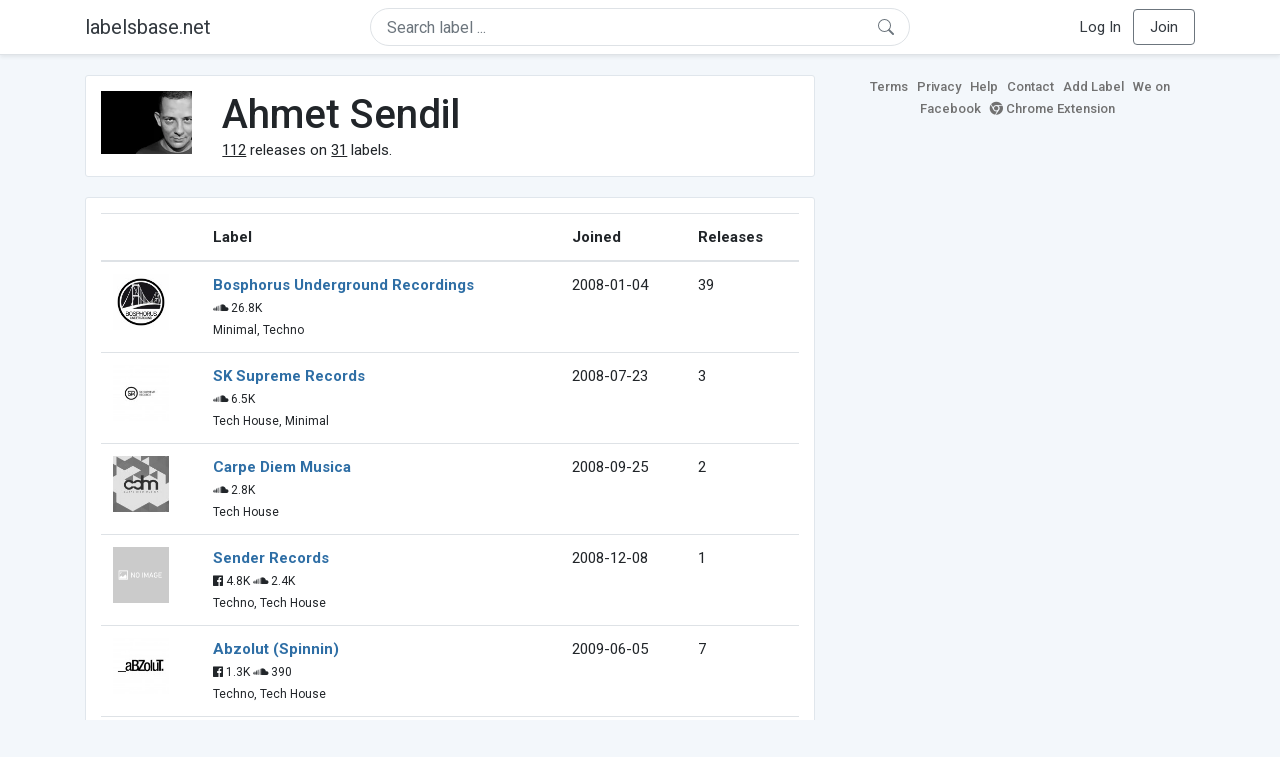

--- FILE ---
content_type: text/html; charset=UTF-8
request_url: https://labelsbase.net/artist/15095
body_size: 6671
content:
<!DOCTYPE html>
<html lang="en">
<head>
    <title>Ahmet Sendil</title>

    <meta http-equiv="Content-Type" content="text/html;charset=UTF-8">
    <meta name="viewport" content="width=device-width, initial-scale=1.0">
    <meta name="csrf-token" content="D4T2whmMtibfgjPWtLgeBcpProlTkClcdEimWzt0">

    
    <link rel="stylesheet" href="https://stackpath.bootstrapcdn.com/bootstrap/4.5.0/css/bootstrap.min.css"
          integrity="sha384-9aIt2nRpC12Uk9gS9baDl411NQApFmC26EwAOH8WgZl5MYYxFfc+NcPb1dKGj7Sk" crossorigin="anonymous">
    <link rel="stylesheet" href="https://maxcdn.bootstrapcdn.com/font-awesome/4.7.0/css/font-awesome.min.css">
    <link rel="stylesheet"
          href="https://fonts.googleapis.com/css?family=Roboto:300,400,500,700&subset=cyrillic&display=swap">
    <link rel="stylesheet" href="/css/style.css?v=1602005775"/>

    <link rel="icon" type="image/png" href="/favicon-16.png" sizes="16x16">
    <link rel="icon" type="image/png" href="/favicon-32.png" sizes="32x32">
    <link rel="icon" type="image/png" href="/favicon-96.png" sizes="96x96">

    <style>[wire\:loading] {display: none;}[wire\:offline] {display: none;}[wire\:dirty]:not(textarea):not(input):not(select) {display: none;}</style>

    </head>
<body>

<div class="side_menu">
    <div class="close_menu pointer" onclick="$('.side_menu').toggleClass('side_menu_toggle')">×</div>

            <a href="https://labelsbase.net/login"><i class="fa fa-sign-in fa-fw"></i> Log In</a>
        <a href="https://labelsbase.net/join"><i class="fa fa-user-plus fa-fw"></i> Join</a>
    </div>

<div class="bg-white border-bottom shadow-sm p-2 fixed-top">
    <div class="container">
        <div class="row row-fluid">
            <div class="col-lg-3 col-2 my-auto" id="nav-brand">
                <a class="navbar-brand p-0 text-dark d-none d-lg-inline-block" href="/">
                    labelsbase.net
                </a>
                <a class="text-dark d-inline-block d-lg-none" href="/">
                    <i class="fa fa-home" style="font-size: 23px;"></i>
                </a>
            </div>
            <div class="col-lg-6 col-md-8 col-8 my-auto" id="nav-search">
                                    <div wire:initial-data="{&quot;id&quot;:&quot;rztiUz7DD67OKJNQz8b7&quot;,&quot;name&quot;:&quot;search-dropdown&quot;,&quot;redirectTo&quot;:false,&quot;locale&quot;:&quot;en&quot;,&quot;events&quot;:[],&quot;eventQueue&quot;:[],&quot;dispatchQueue&quot;:[],&quot;data&quot;:{&quot;q&quot;:null},&quot;children&quot;:[],&quot;checksum&quot;:&quot;674fb4d5db0c345b8d010fdc29524cb91354f3a525d10dd0a3c01e0255b110b8&quot;}" wire:id="rztiUz7DD67OKJNQz8b7" class="position-relative">
    <form method="get" action="https://labelsbase.net">
        <div class="position-absolute"
             style="right: 1rem; top: 50%; width: 16px; height: 16px; transform: translateY(-50%);">

            <div class="">
                <div wire:loading.remove>
                    <svg width="16px" height="16px" style="vertical-align: baseline; fill: #6c757d;" viewBox="0 0 16 16"
                         xmlns="http://www.w3.org/2000/svg">
                        <path fill-rule="evenodd"
                              d="M10.442 10.442a1 1 0 0 1 1.415 0l3.85 3.85a1 1 0 0 1-1.414 1.415l-3.85-3.85a1 1 0 0 1 0-1.415z"/>
                        <path fill-rule="evenodd"
                              d="M6.5 12a5.5 5.5 0 1 0 0-11 5.5 5.5 0 0 0 0 11zM13 6.5a6.5 6.5 0 1 1-13 0 6.5 6.5 0 0 1 13 0z"/>
                    </svg>
                </div>
            </div>

            <div wire:loading>
                <div class="spinner-grow text-light" role="status"
                     style="vertical-align: unset; width: 16px; height: 16px;">
                </div>
            </div>

                    </div>

        <input class="form-control border px-3 rounded-pill "
               type="text"
               name="q"
               wire:model="q"
               value=""
               id="q"
               placeholder="Search label ..."
               autocomplete="off">

                                </form>
</div>                            </div>
            <div class="col-lg-3 col-2 my-auto text-right" id="nav-menu">
                <div class="text-dark d-inline-block d-lg-none bars-button pointer">☰</div>
                <div class="d-none d-lg-inline-block">
                                            <a class="text-dark" href="https://labelsbase.net/login">Log In</a>
                        <a class="text-dark ml-2 p-2 px-3 border border-secondary rounded" href="https://labelsbase.net/join">Join</a>
                                    </div>
            </div>
        </div>
    </div>
</div>

<div class="container">
        <div class="row row-fluid">
        <div class="col-md-8">
            <div class="block-content">
                <div class="row">
                    <div class="col-lg-2 col-md-2 col-sm-2 col-xs-3">
                        <img style="width: 100%;" src="https://geo-media.beatport.com/image_size/165x165/bb150494-cd7c-4474-ab16-ea8c21f7eff2.jpg" alt="Ahmet Sendil">
                    </div>
                    <div class="col-lg-10 col-md-10 col-sm-10 col-xs-9">
                        <h1>Ahmet Sendil</h1>
                        <br>

                        <div>
                            <u>112</u> releases on <u>31</u> labels.
                        </div>
                    </div>
                </div>
            </div>

            <div class="block-content">
                <table class="table" style="margin-bottom: 0;">
                    <thead>
                    <tr>
                        <th></th>
                        <th>Label</th>
                        <th>Joined</th>
                        <th>Releases</th>
                    </tr>
                    </thead>
                    <tbody>
                                            <tr>
                            <td>
                                <img src="https://d1fuks2cnuq5t9.cloudfront.net/i/110x110/YQuDtDbUXFWacamK8dDJw481qZQE7Tu6DJXu4hJk.jpg" alt="Bosphorus Underground Recordings" title="Bosphorus Underground Recordings" width="56" height="56">
                            </td>
                            <td>
                                <b><a href="https://labelsbase.net/bosphorus-underground-recordings">Bosphorus Underground Recordings</a></b>
                                                                <br>

                                                                    <small>
                                        
                                                                                    <i class="fa fa-soundcloud"></i> 26.8K
                                                                            </small>
                                    <br>
                                                                <small>Minimal, Techno</small>
                            </td>
                            <td>2008-01-04</td>
                            <td>39</td>
                        </tr>
                                            <tr>
                            <td>
                                <img src="https://d1fuks2cnuq5t9.cloudfront.net/i/110x110/QZUw7LSk2qBHdi6P2W0Cge9NvCoHouOBRwOpZlGw.jpg" alt="SK Supreme Records" title="SK Supreme Records" width="56" height="56">
                            </td>
                            <td>
                                <b><a href="https://labelsbase.net/sk-supreme-records">SK Supreme Records</a></b>
                                                                <br>

                                                                    <small>
                                        
                                                                                    <i class="fa fa-soundcloud"></i> 6.5K
                                                                            </small>
                                    <br>
                                                                <small>Tech House, Minimal</small>
                            </td>
                            <td>2008-07-23</td>
                            <td>3</td>
                        </tr>
                                            <tr>
                            <td>
                                <img src="https://d1fuks2cnuq5t9.cloudfront.net/i/110x110/IciH7awtJ5yryHSeEiGAahUxDZkjmASsDTUk5oMW.jpg" alt="Carpe Diem Musica" title="Carpe Diem Musica" width="56" height="56">
                            </td>
                            <td>
                                <b><a href="https://labelsbase.net/carpe-diem-musica">Carpe Diem Musica</a></b>
                                                                <br>

                                                                    <small>
                                        
                                                                                    <i class="fa fa-soundcloud"></i> 2.8K
                                                                            </small>
                                    <br>
                                                                <small>Tech House</small>
                            </td>
                            <td>2008-09-25</td>
                            <td>2</td>
                        </tr>
                                            <tr>
                            <td>
                                <img src="https://labelsbase.net/images/noimage_110x110.png" alt="Sender Records" title="Sender Records" width="56" height="56">
                            </td>
                            <td>
                                <b><a href="https://labelsbase.net/sender-records">Sender Records</a></b>
                                                                <br>

                                                                    <small>
                                                                                    <i class="fa fa-facebook-official"></i> 4.8K
                                        
                                                                                    <i class="fa fa-soundcloud"></i> 2.4K
                                                                            </small>
                                    <br>
                                                                <small>Techno, Tech House</small>
                            </td>
                            <td>2008-12-08</td>
                            <td>1</td>
                        </tr>
                                            <tr>
                            <td>
                                <img src="https://d1fuks2cnuq5t9.cloudfront.net/i/110x110/L7DlLnL5hpQCSHfwEKPhEbBVqxFO65k3RHQg6h3J.jpg" alt="Abzolut (Spinnin)" title="Abzolut (Spinnin)" width="56" height="56">
                            </td>
                            <td>
                                <b><a href="https://labelsbase.net/abzolut-spinnin">Abzolut (Spinnin)</a></b>
                                                                <br>

                                                                    <small>
                                                                                    <i class="fa fa-facebook-official"></i> 1.3K
                                        
                                                                                    <i class="fa fa-soundcloud"></i> 390
                                                                            </small>
                                    <br>
                                                                <small>Techno, Tech House</small>
                            </td>
                            <td>2009-06-05</td>
                            <td>7</td>
                        </tr>
                                            <tr>
                            <td>
                                <img src="https://d1fuks2cnuq5t9.cloudfront.net/i/110x110/ImtqVVPszaKw9SRFnMKY1ZHWUJ7VL9han8Fo0TU2.jpg" alt="Rhythm Royal Recordings" title="Rhythm Royal Recordings" width="56" height="56">
                            </td>
                            <td>
                                <b><a href="https://labelsbase.net/rhythm-royal-recordings">Rhythm Royal Recordings</a></b>
                                                                <br>

                                                                    <small>
                                                                                    <i class="fa fa-facebook-official"></i> 1.8K
                                        
                                                                                    <i class="fa fa-soundcloud"></i> 347
                                                                            </small>
                                    <br>
                                                                <small>Techno</small>
                            </td>
                            <td>2009-02-17</td>
                            <td>3</td>
                        </tr>
                                            <tr>
                            <td>
                                <img src="https://d1fuks2cnuq5t9.cloudfront.net/i/110x110/9eJCT7z67xLhG6gpyooyzZS7rS8ddSS24t1GWx8p.jpg" alt="Human Garden Music" title="Human Garden Music" width="56" height="56">
                            </td>
                            <td>
                                <b><a href="https://labelsbase.net/human-garden-music">Human Garden Music</a></b>
                                                                <br>

                                                                    <small>
                                                                                    <i class="fa fa-facebook-official"></i> 7.4K
                                        
                                                                                    <i class="fa fa-soundcloud"></i> 2.6K
                                                                            </small>
                                    <br>
                                                                <small>Techno</small>
                            </td>
                            <td>2011-02-14</td>
                            <td>2</td>
                        </tr>
                                            <tr>
                            <td>
                                <img src="https://d1fuks2cnuq5t9.cloudfront.net/i/110x110/LGC3qGc2Z3KnqfH0zMaioP6QcA3whHE5hWvM7gEX.jpg" alt="Yoshitoshi Recordings" title="Yoshitoshi Recordings" width="56" height="56">
                            </td>
                            <td>
                                <b><a href="https://labelsbase.net/yoshitoshi-recordings">Yoshitoshi Recordings</a></b>
                                                                <br>

                                                                    <small>
                                                                                    <i class="fa fa-facebook-official"></i> 26.4K
                                        
                                                                                    <i class="fa fa-soundcloud"></i> 22.6K
                                                                            </small>
                                    <br>
                                                                <small>Techno</small>
                            </td>
                            <td>2011-10-11</td>
                            <td>6</td>
                        </tr>
                                            <tr>
                            <td>
                                <img src="https://d1fuks2cnuq5t9.cloudfront.net/i/110x110/JO5Y4HBmnThufyPziRyteck4GeeYpP2PzuTmZZ81.jpg" alt="Frequenza" title="Frequenza" width="56" height="56">
                            </td>
                            <td>
                                <b><a href="https://labelsbase.net/frequenza">Frequenza</a></b>
                                                                <br>

                                                                    <small>
                                                                                    <i class="fa fa-facebook-official"></i> 25.6K
                                        
                                                                                    <i class="fa fa-soundcloud"></i> 14.5K
                                                                            </small>
                                    <br>
                                                                <small>Techno</small>
                            </td>
                            <td>2009-05-18</td>
                            <td>1</td>
                        </tr>
                                            <tr>
                            <td>
                                <img src="https://labelsbase.net/images/noimage_110x110.png" alt="Spinnin Compilations" title="Spinnin Compilations" width="56" height="56">
                            </td>
                            <td>
                                <b><a href="https://labelsbase.net/spinnin-compilations">Spinnin Compilations</a></b>
                                                                <br>

                                                                <small>Progressive House, Trance</small>
                            </td>
                            <td>2012-10-05</td>
                            <td>1</td>
                        </tr>
                                            <tr>
                            <td>
                                <img src="https://d1fuks2cnuq5t9.cloudfront.net/i/110x110/cF4FBnGs42cTcgAp0JonJGlMKgz4o5vhZsS0npao.jpg" alt="Beat Therapy Records" title="Beat Therapy Records" width="56" height="56">
                            </td>
                            <td>
                                <b><a href="https://labelsbase.net/beat-therapy-records">Beat Therapy Records</a></b>
                                                                <br>

                                                                    <small>
                                                                                    <i class="fa fa-facebook-official"></i> 4.5K
                                        
                                                                            </small>
                                    <br>
                                                                <small>Techno</small>
                            </td>
                            <td>2010-09-07</td>
                            <td>1</td>
                        </tr>
                                            <tr>
                            <td>
                                <img src="https://d1fuks2cnuq5t9.cloudfront.net/i/110x110/L9jeNlFEnF0Cnt8wSMgyWXyd21Y3xv0gLdESrS7w.jpg" alt="Spinnin&#039; Deep" title="Spinnin&#039; Deep" width="56" height="56">
                            </td>
                            <td>
                                <b><a href="https://labelsbase.net/spinnin-deep">Spinnin&#039; Deep</a></b>
                                                                <br>

                                                                    <small>
                                                                                    <i class="fa fa-facebook-official"></i> 437.1K
                                        
                                                                                    <i class="fa fa-soundcloud"></i> 490.3K
                                                                            </small>
                                    <br>
                                                                <small>House, Deep House</small>
                            </td>
                            <td>2009-11-13</td>
                            <td>2</td>
                        </tr>
                                            <tr>
                            <td>
                                <img src="https://d1fuks2cnuq5t9.cloudfront.net/i/110x110/7tc2pQwXqCrWHUxhcEErExQLELytMazW4vkdwT7t.jpg" alt="Fever Sound Records" title="Fever Sound Records" width="56" height="56">
                            </td>
                            <td>
                                <b><a href="https://labelsbase.net/fever-sound-records">Fever Sound Records</a></b>
                                                                <br>

                                                                    <small>
                                                                                    <i class="fa fa-facebook-official"></i> 3.8K
                                        
                                                                            </small>
                                    <br>
                                                                <small>Tech House</small>
                            </td>
                            <td>2011-09-05</td>
                            <td>2</td>
                        </tr>
                                            <tr>
                            <td>
                                <img src="https://d1fuks2cnuq5t9.cloudfront.net/i/110x110/SIOtogNy3bqSEcFfSJIF9ijcdfpcU9HEfVChm06z.jpg" alt="Neurotraxx Recordings" title="Neurotraxx Recordings" width="56" height="56">
                            </td>
                            <td>
                                <b><a href="https://labelsbase.net/neurotraxx-recordings">Neurotraxx Recordings</a></b>
                                                                <br>

                                                                    <small>
                                                                                    <i class="fa fa-facebook-official"></i> 26.6K
                                        
                                                                            </small>
                                    <br>
                                                                <small>Deep House, Tech House</small>
                            </td>
                            <td>2008-10-09</td>
                            <td>4</td>
                        </tr>
                                            <tr>
                            <td>
                                <img src="https://d1fuks2cnuq5t9.cloudfront.net/i/110x110/zE4NKZGBRO5E5JItTsC5gzAXlqyknpKcl3sh0Jyh.jpg" alt="Rhythm Distrikt" title="Rhythm Distrikt" width="56" height="56">
                            </td>
                            <td>
                                <b><a href="https://labelsbase.net/rhythm-distrikt">Rhythm Distrikt</a></b>
                                                                <br>

                                                                <small>Techno</small>
                            </td>
                            <td>2012-09-17</td>
                            <td>1</td>
                        </tr>
                                            <tr>
                            <td>
                                <img src="https://d1fuks2cnuq5t9.cloudfront.net/i/110x110/jK98QLvp0BuHoEscYk3Qvgn1VVuHxcCEyFwuijVL.jpg" alt="Flat Belly Recordings" title="Flat Belly Recordings" width="56" height="56">
                            </td>
                            <td>
                                <b><a href="https://labelsbase.net/flat-belly-recordings">Flat Belly Recordings</a></b>
                                                                <br>

                                                                    <small>
                                                                                    <i class="fa fa-facebook-official"></i> 2.4K
                                        
                                                                                    <i class="fa fa-soundcloud"></i> 11.5K
                                                                            </small>
                                    <br>
                                                                <small>Minimal</small>
                            </td>
                            <td>2009-02-19</td>
                            <td>2</td>
                        </tr>
                                            <tr>
                            <td>
                                <img src="https://d1fuks2cnuq5t9.cloudfront.net/i/110x110/gUUPccHzNW6sQpNHT5qnFXNgarsEjjD1HXlgf5mR.jpg" alt="Stanch Records" title="Stanch Records" width="56" height="56">
                            </td>
                            <td>
                                <b><a href="https://labelsbase.net/stanch-records">Stanch Records</a></b>
                                                                <br>

                                                                    <small>
                                                                                    <i class="fa fa-facebook-official"></i> 3.9K
                                        
                                                                            </small>
                                    <br>
                                                                <small>Techno, Tech House</small>
                            </td>
                            <td>2011-12-12</td>
                            <td>1</td>
                        </tr>
                                            <tr>
                            <td>
                                <img src="https://d1fuks2cnuq5t9.cloudfront.net/i/110x110/vKA9CENtMY12dDSmGBwvNnJf9NRVkPOxR4QerG6f.jpg" alt="Respect Music" title="Respect Music" width="56" height="56">
                            </td>
                            <td>
                                <b><a href="https://labelsbase.net/respect-music">Respect Music</a></b>
                                                                <br>

                                                                    <small>
                                                                                    <i class="fa fa-facebook-official"></i> 1.3K
                                        
                                                                            </small>
                                    <br>
                                                                <small>Chill Out</small>
                            </td>
                            <td>2014-12-05</td>
                            <td>1</td>
                        </tr>
                                            <tr>
                            <td>
                                <img src="https://d1fuks2cnuq5t9.cloudfront.net/i/110x110/zILSG4ATaUV0gfSNsHavvm6zDRGhNFpxTMhmfSvz.jpg" alt="Sleaze Records (UK)" title="Sleaze Records (UK)" width="56" height="56">
                            </td>
                            <td>
                                <b><a href="https://labelsbase.net/sleaze-records-uk">Sleaze Records (UK)</a></b>
                                                                <br>

                                                                    <small>
                                                                                    <i class="fa fa-facebook-official"></i> 30.6K
                                        
                                                                                    <i class="fa fa-soundcloud"></i> 16K
                                                                            </small>
                                    <br>
                                                                <small>Techno</small>
                            </td>
                            <td>2008-11-25</td>
                            <td>1</td>
                        </tr>
                                            <tr>
                            <td>
                                <img src="https://d1fuks2cnuq5t9.cloudfront.net/i/110x110/gxtRPxZGLPHylj87ExAbY2SVlqAWjEdagpjwnBKR.jpg" alt="No Smoking Recordings" title="No Smoking Recordings" width="56" height="56">
                            </td>
                            <td>
                                <b><a href="https://labelsbase.net/no-smoking-recordings">No Smoking Recordings</a></b>
                                                                <br>

                                                                    <small>
                                        
                                                                                    <i class="fa fa-soundcloud"></i> 11K
                                                                            </small>
                                    <br>
                                                                <small>Progressive House</small>
                            </td>
                            <td>2010-11-15</td>
                            <td>1</td>
                        </tr>
                                            <tr>
                            <td>
                                <img src="https://d1fuks2cnuq5t9.cloudfront.net/i/110x110/hyuLhgl6JOxvD69HvGxG6JRK5FN4AhVhJNfGd8wL.jpg" alt="303Lovers" title="303Lovers" width="56" height="56">
                            </td>
                            <td>
                                <b><a href="https://labelsbase.net/303lovers">303Lovers</a></b>
                                                                <br>

                                                                    <small>
                                                                                    <i class="fa fa-facebook-official"></i> 71.5K
                                        
                                                                                    <i class="fa fa-soundcloud"></i> 31.4K
                                                                            </small>
                                    <br>
                                                                <small>Tech House</small>
                            </td>
                            <td>2009-01-20</td>
                            <td>1</td>
                        </tr>
                                            <tr>
                            <td>
                                <img src="https://d1fuks2cnuq5t9.cloudfront.net/i/110x110/SvMiwzxSunoqRQOhal01F6FeCl3QrZwUj475ECpB.jpg" alt="1605" title="1605" width="56" height="56">
                            </td>
                            <td>
                                <b><a href="https://labelsbase.net/1605">1605</a></b>
                                                                <br>

                                                                    <small>
                                                                                    <i class="fa fa-facebook-official"></i> 221.3K
                                        
                                                                                    <i class="fa fa-soundcloud"></i> 66.1K
                                                                            </small>
                                    <br>
                                                                <small>Techno, Tech House</small>
                            </td>
                            <td>2011-11-14</td>
                            <td>2</td>
                        </tr>
                                            <tr>
                            <td>
                                <img src="https://d1fuks2cnuq5t9.cloudfront.net/i/110x110/MCyGBhPrKKCYr8DkvuJhim9It7LRAb8ZerMqIAQJ.jpg" alt="Deeperfect Records" title="Deeperfect Records" width="56" height="56">
                            </td>
                            <td>
                                <b><a href="https://labelsbase.net/deeperfect-records">Deeperfect Records</a></b>
                                                                <br>

                                                                    <small>
                                                                                    <i class="fa fa-facebook-official"></i> 102.3K
                                        
                                                                                    <i class="fa fa-soundcloud"></i> 40.2K
                                                                            </small>
                                    <br>
                                                                <small>Tech House, Techno</small>
                            </td>
                            <td>2011-04-19</td>
                            <td>1</td>
                        </tr>
                                            <tr>
                            <td>
                                <img src="https://d1fuks2cnuq5t9.cloudfront.net/i/110x110/lPW3kkSDj0LOpD8psg3J4XmEZFaWtihQCok968ql.jpg" alt="Tiger Records" title="Tiger Records" width="56" height="56">
                            </td>
                            <td>
                                <b><a href="https://labelsbase.net/tiger-records">Tiger Records</a></b>
                                                                <br>

                                                                    <small>
                                                                                    <i class="fa fa-facebook-official"></i> 18.4K
                                        
                                                                                    <i class="fa fa-soundcloud"></i> 28.5K
                                                                            </small>
                                    <br>
                                                                <small>House</small>
                            </td>
                            <td>2010-05-26</td>
                            <td>11</td>
                        </tr>
                                            <tr>
                            <td>
                                <img src="https://d1fuks2cnuq5t9.cloudfront.net/i/110x110/bCLIeYagXk337mqwGczMeVw0q6eckALnSTaLqwKC.jpg" alt="Shibiza Recordings" title="Shibiza Recordings" width="56" height="56">
                            </td>
                            <td>
                                <b><a href="https://labelsbase.net/shibiza-recordings">Shibiza Recordings</a></b>
                                                                <br>

                                                                    <small>
                                        
                                                                                    <i class="fa fa-soundcloud"></i> 6K
                                                                            </small>
                                    <br>
                                                                <small>Techno, Tech House</small>
                            </td>
                            <td>2012-09-28</td>
                            <td>1</td>
                        </tr>
                                            <tr>
                            <td>
                                <img src="https://d1fuks2cnuq5t9.cloudfront.net/i/110x110/I4sP95Q7wy0vhagmUgFRlSHHpy4Pn1na1EUuVN2g.jpg" alt="LW Recordings" title="LW Recordings" width="56" height="56">
                            </td>
                            <td>
                                <b><a href="https://labelsbase.net/lw-recordings">LW Recordings</a></b>
                                                                <br>

                                                                    <small>
                                                                                    <i class="fa fa-facebook-official"></i> 5.6K
                                        
                                                                            </small>
                                    <br>
                                                                <small>Techno, House</small>
                            </td>
                            <td>2018-05-07</td>
                            <td>1</td>
                        </tr>
                                            <tr>
                            <td>
                                <img src="https://d1fuks2cnuq5t9.cloudfront.net/i/110x110/QjPFCIiSvmW4XHiQCzAORFSqG12RdCkSfe5YNiqF.jpg" alt="GU Music" title="GU Music" width="56" height="56">
                            </td>
                            <td>
                                <b><a href="https://labelsbase.net/gu-music">GU Music</a></b>
                                                                <br>

                                                                <small>Electronica</small>
                            </td>
                            <td>2016-10-05</td>
                            <td>1</td>
                        </tr>
                                            <tr>
                            <td>
                                <img src="https://d1fuks2cnuq5t9.cloudfront.net/i/110x110/DrNmtlEkjWdIpjouvZorHRkFYCJka4p7OFlrmJG2.jpg" alt="No-Logik Records" title="No-Logik Records" width="56" height="56">
                            </td>
                            <td>
                                <b><a href="https://labelsbase.net/no-logik-records">No-Logik Records</a></b>
                                                                <br>

                                                                    <small>
                                                                                    <i class="fa fa-facebook-official"></i> 13.3K
                                        
                                                                                    <i class="fa fa-soundcloud"></i> 1.1K
                                                                            </small>
                                    <br>
                                                                <small>Tech House, Techno</small>
                            </td>
                            <td>2010-05-07</td>
                            <td>4</td>
                        </tr>
                                            <tr>
                            <td>
                                <img src="https://d1fuks2cnuq5t9.cloudfront.net/i/110x110/Oi1t32kq3nkE53mWHtMUpRlZyOT1z558aVxwvmRl.jpg" alt="Abzolut" title="Abzolut" width="56" height="56">
                            </td>
                            <td>
                                <b><a href="https://labelsbase.net/abzolut">Abzolut</a></b>
                                                                <br>

                                                                    <small>
                                                                                    <i class="fa fa-facebook-official"></i> 1.3K
                                        
                                                                                    <i class="fa fa-soundcloud"></i> 390
                                                                            </small>
                                    <br>
                                                                <small>Techno</small>
                            </td>
                            <td>2011-05-11</td>
                            <td>2</td>
                        </tr>
                                            <tr>
                            <td>
                                <img src="https://d1fuks2cnuq5t9.cloudfront.net/i/110x110/LrGDQIkrx2UAYs4UUstOC41QurmbRPjJdzNx9io3.jpg" alt="BluFin" title="BluFin" width="56" height="56">
                            </td>
                            <td>
                                <b><a href="https://labelsbase.net/blufin">BluFin</a></b>
                                                                <br>

                                                                    <small>
                                                                                    <i class="fa fa-facebook-official"></i> 7K
                                        
                                                                            </small>
                                    <br>
                                                                <small>Techno, Tech House</small>
                            </td>
                            <td>2010-11-02</td>
                            <td>2</td>
                        </tr>
                                            <tr>
                            <td>
                                <img src="https://d1fuks2cnuq5t9.cloudfront.net/i/110x110/T358Ru4pWEM8g6AB57X3cBPEmhgMD1IwqiEj9Xr8.jpg" alt="Toolroom Records" title="Toolroom Records" width="56" height="56">
                            </td>
                            <td>
                                <b><a href="https://labelsbase.net/toolroom-records">Toolroom Records</a></b>
                                                                <br>

                                                                    <small>
                                                                                    <i class="fa fa-facebook-official"></i> 242.5K
                                        
                                                                                    <i class="fa fa-soundcloud"></i> 166K
                                                                            </small>
                                    <br>
                                                                <small>Tech House, House</small>
                            </td>
                            <td>2012-09-16</td>
                            <td>5</td>
                        </tr>
                                        </tbody>
                </table>
            </div>
        </div>

        <div class="col-md-4">
            <div class="sb-footer mb-4">
    <a href="https://labelsbase.net/terms">Terms</a>
    <a href="https://labelsbase.net/privacy">Privacy</a>
    <a href="https://labelsbase.net/faq">Help</a>
    <a href="https://labelsbase.net/contact">Contact</a>
    <a href="https://labelsbase.net/add">Add Label</a>
    <a href="https://www.facebook.com/labelsbase/" target="_blank">We on Facebook</a>
    <a href="https://chrome.google.com/webstore/detail/labelsbasebeatport/hmnnmkppfllhndkjcpdiobhlkpkanace" target="_blank"><i class="fa fa-chrome" aria-hidden="true"></i> Chrome Extension</a>
</div>        </div>
    </div>
</div>

<script src="https://code.jquery.com/jquery-3.5.1.min.js"
        integrity="sha256-9/aliU8dGd2tb6OSsuzixeV4y/faTqgFtohetphbbj0=" crossorigin="anonymous"></script>
<script src="https://cdn.jsdelivr.net/npm/popper.js@1.16.0/dist/umd/popper.min.js"
        integrity="sha384-Q6E9RHvbIyZFJoft+2mJbHaEWldlvI9IOYy5n3zV9zzTtmI3UksdQRVvoxMfooAo"
        crossorigin="anonymous"></script>
<script src="https://stackpath.bootstrapcdn.com/bootstrap/4.5.0/js/bootstrap.min.js"
        integrity="sha384-OgVRvuATP1z7JjHLkuOU7Xw704+h835Lr+6QL9UvYjZE3Ipu6Tp75j7Bh/kR0JKI"
        crossorigin="anonymous"></script>

    <!-- Google.Analytics counter -->
    <script>
        (function (i, s, o, g, r, a, m) {
            i['GoogleAnalyticsObject'] = r;
            i[r] = i[r] || function () {
                (i[r].q = i[r].q || []).push(arguments)
            }, i[r].l = 1 * new Date();
            a = s.createElement(o),
                m = s.getElementsByTagName(o)[0];
            a.async = 1;
            a.src = g;
            m.parentNode.insertBefore(a, m)
        })(window, document, 'script', '//www.google-analytics.com/analytics.js', 'ga');
        ga('create', 'UA-53654791-1', 'auto');
        ga('send', 'pageview');
    </script>

<script src="/livewire/livewire.js?id=d7d975b5d122717a1ee0" data-turbolinks-eval="false"></script><script data-turbolinks-eval="false">if (window.livewire) {console.warn('Livewire: It looks like Livewire\'s @livewireScripts JavaScript assets have already been loaded. Make sure you aren\'t loading them twice.')}window.livewire = new Livewire();window.livewire_app_url = '';window.livewire_token = 'D4T2whmMtibfgjPWtLgeBcpProlTkClcdEimWzt0';/* Make Alpine wait until Livewire is finished rendering to do its thing. */window.deferLoadingAlpine = function (callback) {window.addEventListener('livewire:load', function () {callback();});};document.addEventListener("DOMContentLoaded", function () {window.livewire.start();});var firstTime = true;document.addEventListener("turbolinks:load", function() {/* We only want this handler to run AFTER the first load. */if(firstTime) {firstTime = false;return;}window.livewire.restart();});document.addEventListener("turbolinks:before-cache", function() {document.querySelectorAll('[wire\\:id]').forEach(function(el) {const component = el.__livewire;const dataObject = {data: component.data,events: component.events,children: component.children,checksum: component.checksum,locale: component.locale,name: component.name,errorBag: component.errorBag,redirectTo: component.redirectTo,};el.setAttribute('wire:initial-data', JSON.stringify(dataObject));});});</script>

<script>
    $('body').click(function () {
        $('.side_menu').removeClass('side_menu_toggle');
        $('#nav-brand, #nav-menu').removeClass('d-none d-md-block');
        $('#nav-search').removeClass('col-12');
    });

    $('.bars-button').click(function (e) {
        e.stopPropagation();
        $('.side_menu').toggleClass('side_menu_toggle');
    });

    $('#q')
        .focus(function (e) {
            e.stopPropagation();
            $('.side_menu').removeClass('side_menu_toggle');
            $('#nav-brand, #nav-menu').addClass('d-none d-md-block');
            $('#nav-search').addClass('col-12');
        })
        .click(function (e) {
            e.stopPropagation();
        });
</script>


</body>
</html>